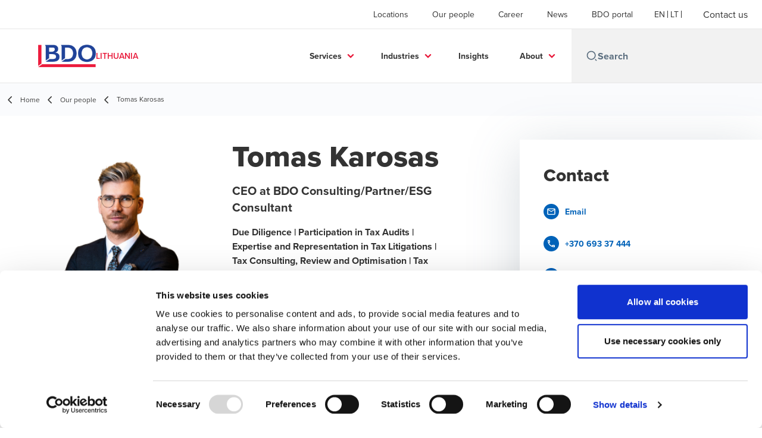

--- FILE ---
content_type: application/x-javascript
request_url: https://consentcdn.cookiebot.com/consentconfig/f0f30722-0271-4178-8d7e-a7411837362c/bdo.lt/configuration.js
body_size: 158
content:
CookieConsent.configuration.tags.push({id:192371683,type:"script",tagID:"",innerHash:"",outerHash:"",tagHash:"7339428043151",url:"https://consent.cookiebot.com/uc.js",resolvedUrl:"https://consent.cookiebot.com/uc.js",cat:[1]});CookieConsent.configuration.tags.push({id:192371686,type:"script",tagID:"",innerHash:"",outerHash:"",tagHash:"2262325489520",url:"",resolvedUrl:"",cat:[1,3]});CookieConsent.configuration.tags.push({id:192371687,type:"script",tagID:"",innerHash:"",outerHash:"",tagHash:"8308034707634",url:"",resolvedUrl:"",cat:[3]});CookieConsent.configuration.tags.push({id:192371688,type:"script",tagID:"",innerHash:"",outerHash:"",tagHash:"575938876505",url:"https://www.bdo.lt/dist/master.bundle.js?v=zdwWfHysjkJbyxO-VTGtCz1-xREwOuJfVj-35qUEJTQ",resolvedUrl:"https://www.bdo.lt/dist/master.bundle.js?v=zdwWfHysjkJbyxO-VTGtCz1-xREwOuJfVj-35qUEJTQ",cat:[5]});CookieConsent.configuration.tags.push({id:192371689,type:"script",tagID:"",innerHash:"",outerHash:"",tagHash:"14983617481024",url:"https://www.google.com/recaptcha/api.js",resolvedUrl:"https://www.google.com/recaptcha/api.js",cat:[1]});